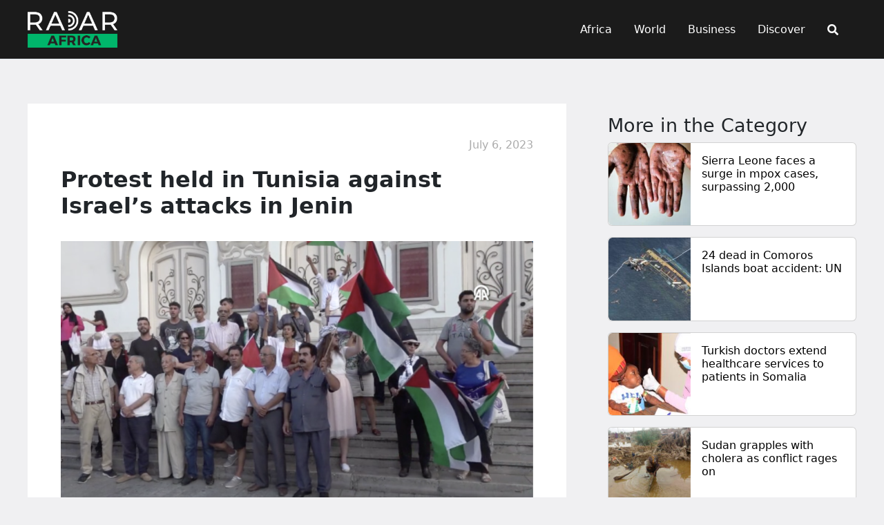

--- FILE ---
content_type: text/css
request_url: https://radarafrica.com/wp-content/themes/astra-child/style.css?ver=1.0.0
body_size: 655
content:
/*
Theme Name: Astra Child
Theme URI: https://radarafrica.com/
Description: Child theme for Astra
Author: radar Developer
Author URI: https://radarafrica.com/
Template: astra
Version: 1.0.0
*/

/* Optional: Add custom styles or overrides below this line */
html{
	background-color:#f0f0f2!important;
}
#content{
	background-color:#f0f0f2!important;
}
.font-1rem{
	font-size:1rem!important;
}
.bg-green{
	background-color:#2aae66!important;
	color:white!important;
}
.bg-green-link{
	color:#2aae66!important;
	background-color:white!important;
}
.bg-green-link.active{
	background-color:#2aae66!important;
	color:white!important;
}
.color-green{
	color:#2aae66!important;
}

a{
	text-decoration:none!important;
}
.badge{
	border-radius:0!important;
	font-size:1rem!important;
}
.font-16{
	font-size:16px!important;
}
h3{
	line-height:0.7!important;
}
h3.font-1rem{
	line-height:1.1!important;
}
.card-text p{
	display: -webkit-box;
  -webkit-box-orient: vertical;
  -webkit-line-clamp: 3;
  overflow: hidden;
  text-overflow: ellipsis;
}
#secondary .sidebar-main{
	position:sticky;
	top:50px;
}
#pills-tabContent{
	padding-top: 0.6rem;
}
.entry-meta, .entry-meta *{
	text-align:right;
	color:#4e4e4e78!important;
}
/*Img*/
figcaption{
	    font-size: 0.8rem;
    color: gray;
}
.card-img-top{
	height: 180px;
    object-position: center;
    object-fit: cover;
}
.card-img-top.three{
	    height: 230px;
    object-fit: cover;
    object-position: center;
}
h3.long-title {
   display: -webkit-box!important;
    -webkit-line-clamp: 2!important;
    -webkit-box-orient: vertical!important;
    overflow: hidden!important;
    margin-bottom: 0;
    padding-bottom: 1rem;
    line-height: 1.1!important;
    font-size: 1rem;
}
.ultp-block-image.ultp-block-image-opacity img {
    opacity: 1;
    height: 180px!important;
    width: 100%!important;
}
.line-height-1{
	line-height:1.1;
}
.page-numbers{
	padding:10px;
}
.page-numbers.current{
	color:white;
	background:#2aae66;
}
.entry-content figure.wp-block-image img{
	aspect-ratio: 4/3!important;
    object-fit: cover!important;
    max-height: 510px!important;
}
.wp-block-cover { position: relative; }



@media (max-width: 768px){
	.wp-block-ultimate-post-post-grid-1 .ultp-block-row.ultp-block-items-wrap, .wp-block-ultimate-post-post-grid-3 .ultp-block-row.ultp-block-items-wrap {
    grid-template-columns: repeat(1,1fr)!important;
}
	.card-img-top.three,
	.card-img-top{
	    height: 200px;
    object-position: center;
    object-fit: cover;
		max-height:unset;
}
	.header-font{
	    font-size: 1rem;
    line-height: 0.4!important;
}
	.line-height-1{
	line-height:0.3;
}
	
}
 

--- FILE ---
content_type: text/css
request_url: https://radarafrica.com/wp-content/themes/astra-child/search.css?ver=1.0.0
body_size: 145
content:
/* CSS code */
.search-popup {
    position: fixed;
    top: 0%;
    left: 50%;
	width:100%;
    transform: translate(-50%, -50%);
    background: #fff;
    padding: 20px;
    display: none;
    z-index: 9999;
	 opacity: 0;
  visibility: hidden;
  transition: opacity 1s, visibility 0s linear 1s;
}
.search-popup form{
	display:flex;
	justify-content:center;
}
.search-popup.active {

	    display: block;
    top: 7%;
    width: 100%;
    background: #1b1b1b;
	opacity: 1;
  visibility: visible;
  transition: opacity 1s;
}
.close-button{
	float: right;
     color: #2aae66!important;
	background:transparent!important;
    border-radius: 5px;
}
.close-button:hover{
	background:white;
    color: #2aae66;
    border-radius: 5px;
}
.search-submit{
	 border-radius: 5px!important;
 background: #2aae66!important;
}

@media(max-width: 567px){
	.search-popup.active {
    top: 6%!important;
}
}